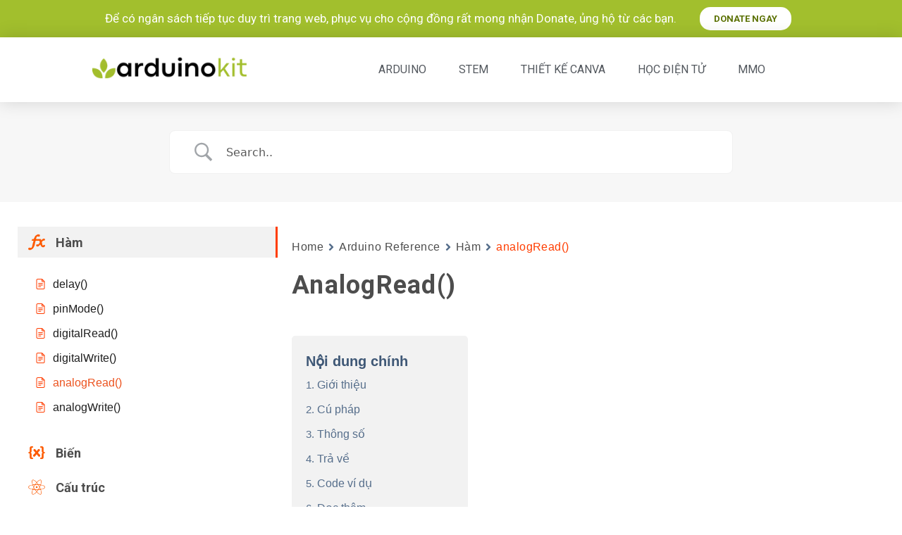

--- FILE ---
content_type: text/html; charset=utf-8
request_url: https://www.google.com/recaptcha/api2/aframe
body_size: 265
content:
<!DOCTYPE HTML><html><head><meta http-equiv="content-type" content="text/html; charset=UTF-8"></head><body><script nonce="zsOaC_Alu0vxZq4iHcTnuQ">/** Anti-fraud and anti-abuse applications only. See google.com/recaptcha */ try{var clients={'sodar':'https://pagead2.googlesyndication.com/pagead/sodar?'};window.addEventListener("message",function(a){try{if(a.source===window.parent){var b=JSON.parse(a.data);var c=clients[b['id']];if(c){var d=document.createElement('img');d.src=c+b['params']+'&rc='+(localStorage.getItem("rc::a")?sessionStorage.getItem("rc::b"):"");window.document.body.appendChild(d);sessionStorage.setItem("rc::e",parseInt(sessionStorage.getItem("rc::e")||0)+1);localStorage.setItem("rc::h",'1769001003025');}}}catch(b){}});window.parent.postMessage("_grecaptcha_ready", "*");}catch(b){}</script></body></html>

--- FILE ---
content_type: text/css
request_url: https://arduinokit.vn/wp-content/uploads/hurrytimer/css/f9b65efec625862e.css?ver=6.9
body_size: 641
content:
[class~=hurrytimer-campaign] {
  line-height: normal;
  text-align: center;
  padding: 10px 0;
}
[class~=hurrytimer-campaign] * {
  line-height: normal;
}

.hurryt-loading {
  display: none !important;
}

.hurrytimer-timer {
  display: flex;
  align-items: baseline;
  justify-content: center;
  flex-wrap: wrap;
}

.hurrytimer-timer-digit {
  font-feature-settings: "tnum";
  font-variant-numeric: tabular-nums;
}

.hurrytimer-headline {
  color: #333;
  display: block;
  margin: 5px auto;
  overflow: hidden;
}

.hurrytimer-timer-block {
  position: relative;
  display: flex;
  margin-right: 5px;
  flex-direction: column;
  align-items: center;
  justify-content: center;
  box-sizing: content-box;
  margin-bottom: 10px;
  margin-left: 5px;
}
.hurrytimer-timer-block:last-child {
  margin-right: 0;
}
.hurrytimer-timer-block:first-child {
  margin-left: 0;
}

.hurrytimer-sticky {
  margin: auto !important;
  width: 100%;
  background: #fff;
  left: 0;
  right: 0;
  z-index: 9999;
  position: fixed;
  box-shadow: 1px 1px 2px rgba(0, 0, 0, 0.05);
}
.hurrytimer-sticky.is-off {
  position: relative;
  z-index: 0;
}

.admin-bar:not(.wp-admin) .hurrytimer-sticky {
  z-index: 999999;
}

.hurrytimer-sticky-inner {
  max-width: 1200px;
  margin: auto;
  text-align: center;
  padding-left: 5px;
  padding-right: 5px;
}

.hurrytimer-button {
  display: inline-block;
  text-decoration: none;
  outline: none;
}

.hurrytimer-sticky-close {
  right: 10px;
  position: absolute;
  transform: translateY(-50%);
  top: 50%;
  background: none;
  border: none;
  padding: 0;
  margin: 0;
  width: 13px;
  height: 13px;
  cursor: pointer;
  display: flex;
}
.hurrytimer-sticky-close svg {
  fill: #333;
  width: 100%;
  height: 100%;
}
.hurrytimer-sticky-close:hover {
  opacity: 1;
  background: none;
}
.hurrytimer-campaign-23494{
    text-align: center;
    display: block;
}

.hurrytimer-campaign-23494 .hurrytimer-timer-digit,
.hurrytimer-campaign-23494 .hurrytimer-timer-sep{
    color: #000;
    display: block;
    font-size: 35px;
}

.hurrytimer-campaign-23494 .hurrytimer-timer{
justify-content:center}.hurrytimer-campaign-23494 .hurrytimer-timer-label{
    font-size: 12px;
    color: #000;
    text-transform: none;
    display: block;
}



.hurrytimer-campaign-23494 .hurrytimer-timer-block{
    border: 0px solid transparent;
    border-radius: 0px;
    background-color: transparent;
    padding: 0px;
    margin-left: 14px;
    margin-right: 14px;
        width: auto;
    height: auto;
        }
.hurrytimer-campaign-23494 .hurrytimer-timer-block:last-child{
    margin-right: 0;
}
.hurrytimer-campaign-23494 .hurrytimer-timer-block:first-child{
    margin-left: 0;
}



.hurrytimer-campaign-23494 .hurrytimer-headline{
    font-size: 30px;
    color: #000;
    margin-bottom: 5px;

}

.hurrytimer-campaign-23494 .hurrytimer-button-wrap{
    margin-top: 5px;

}
.hurrytimer-campaign-23494 .hurrytimer-button{
    font-size: 18px;
    color: #fff;
    background-color: #ea6635;
    border-radius: 9px;
    padding: 10px 15px;
}

@media(max-width:425px) {
.hurrytimer-campaign-23494 .hurrytimer-button-wrap,
.hurrytimer-campaign-23494 .hurrytimer-headline
{
    margin-left: 0;
    margin-right: 0;
}
}

--- FILE ---
content_type: text/css
request_url: https://arduinokit.vn/wp-content/uploads/elementor/css/post-1575.css?ver=1766241155
body_size: 1288
content:
.elementor-1575 .elementor-element.elementor-element-b92c3ad:not(.elementor-motion-effects-element-type-background), .elementor-1575 .elementor-element.elementor-element-b92c3ad > .elementor-motion-effects-container > .elementor-motion-effects-layer{background-color:#A2BF2D;}.elementor-1575 .elementor-element.elementor-element-b92c3ad{transition:background 0.3s, border 0.3s, border-radius 0.3s, box-shadow 0.3s;}.elementor-1575 .elementor-element.elementor-element-b92c3ad > .elementor-background-overlay{transition:background 0.3s, border-radius 0.3s, opacity 0.3s;}.elementor-bc-flex-widget .elementor-1575 .elementor-element.elementor-element-7f5af1c.elementor-column .elementor-widget-wrap{align-items:center;}.elementor-1575 .elementor-element.elementor-element-7f5af1c.elementor-column.elementor-element[data-element_type="column"] > .elementor-widget-wrap.elementor-element-populated{align-content:center;align-items:center;}.elementor-widget-heading .elementor-heading-title{font-family:var( --e-global-typography-primary-font-family ), Sans-serif;font-weight:var( --e-global-typography-primary-font-weight );color:var( --e-global-color-primary );}.elementor-1575 .elementor-element.elementor-element-c3151b7{text-align:center;}.elementor-1575 .elementor-element.elementor-element-c3151b7 .elementor-heading-title{font-family:"Roboto", Sans-serif;font-size:17px;font-weight:400;color:#FFFFFF;}.elementor-widget-button .elementor-button{background-color:var( --e-global-color-accent );font-family:var( --e-global-typography-accent-font-family ), Sans-serif;font-weight:var( --e-global-typography-accent-font-weight );}.elementor-1575 .elementor-element.elementor-element-b9702f6 .elementor-button{background-color:#FFFFFF;font-family:"Roboto", Sans-serif;font-weight:700;fill:#5B7103;color:#5B7103;border-radius:15px 15px 15px 15px;}.elementor-1575 .elementor-element.elementor-element-765c5c92 > .elementor-container > .elementor-column > .elementor-widget-wrap{align-content:center;align-items:center;}.elementor-1575 .elementor-element.elementor-element-765c5c92:not(.elementor-motion-effects-element-type-background), .elementor-1575 .elementor-element.elementor-element-765c5c92 > .elementor-motion-effects-container > .elementor-motion-effects-layer{background-color:#ffffff;}.elementor-1575 .elementor-element.elementor-element-765c5c92{box-shadow:0px 0px 24px 0px rgba(0,0,0,0.15);transition:background 0.3s, border 0.3s, border-radius 0.3s, box-shadow 0.3s;z-index:1;}.elementor-1575 .elementor-element.elementor-element-765c5c92 > .elementor-background-overlay{transition:background 0.3s, border-radius 0.3s, opacity 0.3s;}.elementor-widget-theme-site-logo .widget-image-caption{color:var( --e-global-color-text );font-family:var( --e-global-typography-text-font-family ), Sans-serif;font-weight:var( --e-global-typography-text-font-weight );}.elementor-1575 .elementor-element.elementor-element-435814a6 img{width:220px;}.elementor-widget-nav-menu .elementor-nav-menu .elementor-item{font-family:var( --e-global-typography-primary-font-family ), Sans-serif;font-weight:var( --e-global-typography-primary-font-weight );}.elementor-widget-nav-menu .elementor-nav-menu--main .elementor-item{color:var( --e-global-color-text );fill:var( --e-global-color-text );}.elementor-widget-nav-menu .elementor-nav-menu--main .elementor-item:hover,
					.elementor-widget-nav-menu .elementor-nav-menu--main .elementor-item.elementor-item-active,
					.elementor-widget-nav-menu .elementor-nav-menu--main .elementor-item.highlighted,
					.elementor-widget-nav-menu .elementor-nav-menu--main .elementor-item:focus{color:var( --e-global-color-accent );fill:var( --e-global-color-accent );}.elementor-widget-nav-menu .elementor-nav-menu--main:not(.e--pointer-framed) .elementor-item:before,
					.elementor-widget-nav-menu .elementor-nav-menu--main:not(.e--pointer-framed) .elementor-item:after{background-color:var( --e-global-color-accent );}.elementor-widget-nav-menu .e--pointer-framed .elementor-item:before,
					.elementor-widget-nav-menu .e--pointer-framed .elementor-item:after{border-color:var( --e-global-color-accent );}.elementor-widget-nav-menu{--e-nav-menu-divider-color:var( --e-global-color-text );}.elementor-widget-nav-menu .elementor-nav-menu--dropdown .elementor-item, .elementor-widget-nav-menu .elementor-nav-menu--dropdown  .elementor-sub-item{font-family:var( --e-global-typography-accent-font-family ), Sans-serif;font-weight:var( --e-global-typography-accent-font-weight );}.elementor-1575 .elementor-element.elementor-element-cc1e08a .elementor-menu-toggle{margin-left:auto;background-color:rgba(0,0,0,0);border-width:0px;border-radius:0px;}.elementor-1575 .elementor-element.elementor-element-cc1e08a .elementor-nav-menu .elementor-item{font-size:16px;font-weight:400;text-transform:uppercase;}.elementor-1575 .elementor-element.elementor-element-cc1e08a .elementor-nav-menu--main .elementor-item{color:#54595f;fill:#54595f;padding-top:36px;padding-bottom:36px;}.elementor-1575 .elementor-element.elementor-element-cc1e08a .elementor-nav-menu--main .elementor-item:hover,
					.elementor-1575 .elementor-element.elementor-element-cc1e08a .elementor-nav-menu--main .elementor-item.elementor-item-active,
					.elementor-1575 .elementor-element.elementor-element-cc1e08a .elementor-nav-menu--main .elementor-item.highlighted,
					.elementor-1575 .elementor-element.elementor-element-cc1e08a .elementor-nav-menu--main .elementor-item:focus{color:#0C0F66;fill:#0C0F66;}.elementor-1575 .elementor-element.elementor-element-cc1e08a .elementor-nav-menu--main:not(.e--pointer-framed) .elementor-item:before,
					.elementor-1575 .elementor-element.elementor-element-cc1e08a .elementor-nav-menu--main:not(.e--pointer-framed) .elementor-item:after{background-color:#0C0F66;}.elementor-1575 .elementor-element.elementor-element-cc1e08a .e--pointer-framed .elementor-item:before,
					.elementor-1575 .elementor-element.elementor-element-cc1e08a .e--pointer-framed .elementor-item:after{border-color:#0C0F66;}.elementor-1575 .elementor-element.elementor-element-cc1e08a .e--pointer-framed .elementor-item:before{border-width:3px;}.elementor-1575 .elementor-element.elementor-element-cc1e08a .e--pointer-framed.e--animation-draw .elementor-item:before{border-width:0 0 3px 3px;}.elementor-1575 .elementor-element.elementor-element-cc1e08a .e--pointer-framed.e--animation-draw .elementor-item:after{border-width:3px 3px 0 0;}.elementor-1575 .elementor-element.elementor-element-cc1e08a .e--pointer-framed.e--animation-corners .elementor-item:before{border-width:3px 0 0 3px;}.elementor-1575 .elementor-element.elementor-element-cc1e08a .e--pointer-framed.e--animation-corners .elementor-item:after{border-width:0 3px 3px 0;}.elementor-1575 .elementor-element.elementor-element-cc1e08a .e--pointer-underline .elementor-item:after,
					 .elementor-1575 .elementor-element.elementor-element-cc1e08a .e--pointer-overline .elementor-item:before,
					 .elementor-1575 .elementor-element.elementor-element-cc1e08a .e--pointer-double-line .elementor-item:before,
					 .elementor-1575 .elementor-element.elementor-element-cc1e08a .e--pointer-double-line .elementor-item:after{height:3px;}.elementor-1575 .elementor-element.elementor-element-cc1e08a{--e-nav-menu-horizontal-menu-item-margin:calc( 6px / 2 );--nav-menu-icon-size:30px;}.elementor-1575 .elementor-element.elementor-element-cc1e08a .elementor-nav-menu--main:not(.elementor-nav-menu--layout-horizontal) .elementor-nav-menu > li:not(:last-child){margin-bottom:6px;}.elementor-1575 .elementor-element.elementor-element-cc1e08a .elementor-nav-menu--dropdown a, .elementor-1575 .elementor-element.elementor-element-cc1e08a .elementor-menu-toggle{color:#000000;}.elementor-1575 .elementor-element.elementor-element-cc1e08a .elementor-nav-menu--dropdown{background-color:#f2f2f2;}.elementor-1575 .elementor-element.elementor-element-cc1e08a .elementor-nav-menu--dropdown a:hover,
					.elementor-1575 .elementor-element.elementor-element-cc1e08a .elementor-nav-menu--dropdown a.elementor-item-active,
					.elementor-1575 .elementor-element.elementor-element-cc1e08a .elementor-nav-menu--dropdown a.highlighted,
					.elementor-1575 .elementor-element.elementor-element-cc1e08a .elementor-menu-toggle:hover{color:#0C0F66;}.elementor-1575 .elementor-element.elementor-element-cc1e08a .elementor-nav-menu--dropdown a:hover,
					.elementor-1575 .elementor-element.elementor-element-cc1e08a .elementor-nav-menu--dropdown a.elementor-item-active,
					.elementor-1575 .elementor-element.elementor-element-cc1e08a .elementor-nav-menu--dropdown a.highlighted{background-color:#ededed;}.elementor-1575 .elementor-element.elementor-element-cc1e08a .elementor-nav-menu--dropdown .elementor-item, .elementor-1575 .elementor-element.elementor-element-cc1e08a .elementor-nav-menu--dropdown  .elementor-sub-item{font-size:16px;}.elementor-1575 .elementor-element.elementor-element-cc1e08a div.elementor-menu-toggle{color:#000000;}.elementor-1575 .elementor-element.elementor-element-cc1e08a div.elementor-menu-toggle svg{fill:#000000;}.elementor-1575 .elementor-element.elementor-element-cc1e08a div.elementor-menu-toggle:hover{color:#00ce1b;}.elementor-1575 .elementor-element.elementor-element-cc1e08a div.elementor-menu-toggle:hover svg{fill:#00ce1b;}@media(min-width:768px){.elementor-1575 .elementor-element.elementor-element-c6dd453{width:5%;}.elementor-1575 .elementor-element.elementor-element-7f5af1c{width:75.048%;}.elementor-1575 .elementor-element.elementor-element-a9ca203{width:14.952%;}.elementor-1575 .elementor-element.elementor-element-2b6bc3a{width:5%;}.elementor-1575 .elementor-element.elementor-element-407e550b{width:30%;}.elementor-1575 .elementor-element.elementor-element-4a942311{width:70%;}}@media(max-width:1024px) and (min-width:768px){.elementor-1575 .elementor-element.elementor-element-407e550b{width:20%;}.elementor-1575 .elementor-element.elementor-element-4a942311{width:60%;}}@media(max-width:1024px){.elementor-1575 .elementor-element.elementor-element-765c5c92{padding:20px 20px 20px 20px;}.elementor-1575 .elementor-element.elementor-element-cc1e08a .elementor-nav-menu .elementor-item{font-size:13px;}.elementor-1575 .elementor-element.elementor-element-cc1e08a .elementor-nav-menu--main .elementor-item{padding-left:14px;padding-right:14px;}.elementor-1575 .elementor-element.elementor-element-cc1e08a{--e-nav-menu-horizontal-menu-item-margin:calc( 0px / 2 );}.elementor-1575 .elementor-element.elementor-element-cc1e08a .elementor-nav-menu--main:not(.elementor-nav-menu--layout-horizontal) .elementor-nav-menu > li:not(:last-child){margin-bottom:0px;}}@media(max-width:767px){.elementor-1575 .elementor-element.elementor-element-c3151b7 .elementor-heading-title{font-size:15px;line-height:1.2em;letter-spacing:0px;}.elementor-1575 .elementor-element.elementor-element-b9702f6 > .elementor-widget-container{margin:-10px 0px 0px 0px;}.elementor-1575 .elementor-element.elementor-element-765c5c92{padding:20px 20px 20px 20px;}.elementor-1575 .elementor-element.elementor-element-407e550b{width:50%;}.elementor-1575 .elementor-element.elementor-element-407e550b > .elementor-element-populated{margin:0px 0px 0px 0px;--e-column-margin-right:0px;--e-column-margin-left:0px;}.elementor-1575 .elementor-element.elementor-element-435814a6{text-align:left;}.elementor-1575 .elementor-element.elementor-element-435814a6 img{width:155px;}.elementor-1575 .elementor-element.elementor-element-4a942311{width:50%;}.elementor-1575 .elementor-element.elementor-element-4a942311 > .elementor-element-populated{margin:0px 0px 0px 0px;--e-column-margin-right:0px;--e-column-margin-left:0px;}.elementor-1575 .elementor-element.elementor-element-cc1e08a .elementor-nav-menu .elementor-item{font-size:16px;}.elementor-1575 .elementor-element.elementor-element-cc1e08a .elementor-nav-menu--dropdown a{padding-top:12px;padding-bottom:12px;}.elementor-1575 .elementor-element.elementor-element-cc1e08a .elementor-nav-menu--main > .elementor-nav-menu > li > .elementor-nav-menu--dropdown, .elementor-1575 .elementor-element.elementor-element-cc1e08a .elementor-nav-menu__container.elementor-nav-menu--dropdown{margin-top:20px !important;}}

--- FILE ---
content_type: text/css
request_url: https://arduinokit.vn/wp-content/uploads/elementor/css/post-1604.css?ver=1766241395
body_size: 1278
content:
.elementor-1604 .elementor-element.elementor-element-1b56639d:not(.elementor-motion-effects-element-type-background), .elementor-1604 .elementor-element.elementor-element-1b56639d > .elementor-motion-effects-container > .elementor-motion-effects-layer{background-color:#A2BF2D;}.elementor-1604 .elementor-element.elementor-element-1b56639d > .elementor-container{max-width:1400px;min-height:442px;}.elementor-1604 .elementor-element.elementor-element-1b56639d{transition:background 0.3s, border 0.3s, border-radius 0.3s, box-shadow 0.3s;}.elementor-1604 .elementor-element.elementor-element-1b56639d > .elementor-background-overlay{transition:background 0.3s, border-radius 0.3s, opacity 0.3s;}.elementor-bc-flex-widget .elementor-1604 .elementor-element.elementor-element-68ed4485.elementor-column .elementor-widget-wrap{align-items:center;}.elementor-1604 .elementor-element.elementor-element-68ed4485.elementor-column.elementor-element[data-element_type="column"] > .elementor-widget-wrap.elementor-element-populated{align-content:center;align-items:center;}.elementor-1604 .elementor-element.elementor-element-68ed4485 > .elementor-widget-wrap > .elementor-widget:not(.elementor-widget__width-auto):not(.elementor-widget__width-initial):not(:last-child):not(.elementor-absolute){margin-bottom:30px;}.elementor-1604 .elementor-element.elementor-element-68ed4485 > .elementor-element-populated{border-style:solid;border-width:0px 1px 0px 1px;border-color:rgba(255, 247, 241, 0.22);padding:50px 0px 0px 0px;}.elementor-1604 .elementor-element.elementor-element-72c5c19d > .elementor-container{max-width:1400px;}.elementor-bc-flex-widget .elementor-1604 .elementor-element.elementor-element-771c24ef.elementor-column .elementor-widget-wrap{align-items:flex-start;}.elementor-1604 .elementor-element.elementor-element-771c24ef.elementor-column.elementor-element[data-element_type="column"] > .elementor-widget-wrap.elementor-element-populated{align-content:flex-start;align-items:flex-start;}.elementor-1604 .elementor-element.elementor-element-771c24ef > .elementor-element-populated{padding:0px 50px 0px 65px;}.elementor-widget-heading .elementor-heading-title{font-family:var( --e-global-typography-primary-font-family ), Sans-serif;font-weight:var( --e-global-typography-primary-font-weight );color:var( --e-global-color-primary );}.elementor-1604 .elementor-element.elementor-element-352fd53d .elementor-heading-title{font-family:"Montserrat", Sans-serif;font-size:16px;font-weight:300;text-transform:uppercase;color:#FFFFFF;}.elementor-widget-icon-list .elementor-icon-list-item:not(:last-child):after{border-color:var( --e-global-color-text );}.elementor-widget-icon-list .elementor-icon-list-icon i{color:var( --e-global-color-primary );}.elementor-widget-icon-list .elementor-icon-list-icon svg{fill:var( --e-global-color-primary );}.elementor-widget-icon-list .elementor-icon-list-item > .elementor-icon-list-text, .elementor-widget-icon-list .elementor-icon-list-item > a{font-family:var( --e-global-typography-text-font-family ), Sans-serif;font-weight:var( --e-global-typography-text-font-weight );}.elementor-widget-icon-list .elementor-icon-list-text{color:var( --e-global-color-secondary );}.elementor-1604 .elementor-element.elementor-element-380e0cf2 .elementor-icon-list-items:not(.elementor-inline-items) .elementor-icon-list-item:not(:last-child){padding-block-end:calc(20px/2);}.elementor-1604 .elementor-element.elementor-element-380e0cf2 .elementor-icon-list-items:not(.elementor-inline-items) .elementor-icon-list-item:not(:first-child){margin-block-start:calc(20px/2);}.elementor-1604 .elementor-element.elementor-element-380e0cf2 .elementor-icon-list-items.elementor-inline-items .elementor-icon-list-item{margin-inline:calc(20px/2);}.elementor-1604 .elementor-element.elementor-element-380e0cf2 .elementor-icon-list-items.elementor-inline-items{margin-inline:calc(-20px/2);}.elementor-1604 .elementor-element.elementor-element-380e0cf2 .elementor-icon-list-items.elementor-inline-items .elementor-icon-list-item:after{inset-inline-end:calc(-20px/2);}.elementor-1604 .elementor-element.elementor-element-380e0cf2 .elementor-icon-list-icon i{color:#FFFFFF;transition:color 0.3s;}.elementor-1604 .elementor-element.elementor-element-380e0cf2 .elementor-icon-list-icon svg{fill:#FFFFFF;transition:fill 0.3s;}.elementor-1604 .elementor-element.elementor-element-380e0cf2 .elementor-icon-list-item:hover .elementor-icon-list-icon i{color:#FFFFFF;}.elementor-1604 .elementor-element.elementor-element-380e0cf2 .elementor-icon-list-item:hover .elementor-icon-list-icon svg{fill:#FFFFFF;}.elementor-1604 .elementor-element.elementor-element-380e0cf2{--e-icon-list-icon-size:14px;--icon-vertical-offset:0px;}.elementor-1604 .elementor-element.elementor-element-380e0cf2 .elementor-icon-list-icon{padding-inline-end:0px;}.elementor-1604 .elementor-element.elementor-element-380e0cf2 .elementor-icon-list-item > .elementor-icon-list-text, .elementor-1604 .elementor-element.elementor-element-380e0cf2 .elementor-icon-list-item > a{font-family:"Montserrat", Sans-serif;font-size:16px;font-weight:400;}.elementor-1604 .elementor-element.elementor-element-380e0cf2 .elementor-icon-list-text{color:#FFFFFF;transition:color 0.3s;}.elementor-1604 .elementor-element.elementor-element-af21645{--grid-template-columns:repeat(0, auto);--icon-size:25px;--grid-column-gap:0px;--grid-row-gap:0px;}.elementor-1604 .elementor-element.elementor-element-af21645 .elementor-widget-container{text-align:left;}.elementor-1604 .elementor-element.elementor-element-af21645 .elementor-social-icon{background-color:#00000000;}.elementor-1604 .elementor-element.elementor-element-af21645 .elementor-social-icon i{color:#FFFFFF;}.elementor-1604 .elementor-element.elementor-element-af21645 .elementor-social-icon svg{fill:#FFFFFF;}.elementor-1604 .elementor-element.elementor-element-e42efba > .elementor-widget-container{margin:-40px 0px -15px 0px;}.elementor-1604 .elementor-element.elementor-element-e42efba .elementor-heading-title{font-family:"Roboto Slab", Sans-serif;font-size:26px;font-weight:400;line-height:30px;color:#478DAB;}.elementor-1604 .elementor-element.elementor-element-49c1fd75 > .elementor-element-populated{padding:0px 50px 0px 0px;}.elementor-1604 .elementor-element.elementor-element-27bb172a .elementor-heading-title{font-family:"Montserrat", Sans-serif;font-size:16px;font-weight:300;text-transform:uppercase;color:#FFFFFF;}.elementor-1604 .elementor-element.elementor-element-f1a6927 > .elementor-widget-container{margin:0px 0px 0px 0px;padding:0px 0px 0px 0px;}.elementor-1604 .elementor-element.elementor-element-f1a6927 .elementor-icon-list-items:not(.elementor-inline-items) .elementor-icon-list-item:not(:last-child){padding-block-end:calc(20px/2);}.elementor-1604 .elementor-element.elementor-element-f1a6927 .elementor-icon-list-items:not(.elementor-inline-items) .elementor-icon-list-item:not(:first-child){margin-block-start:calc(20px/2);}.elementor-1604 .elementor-element.elementor-element-f1a6927 .elementor-icon-list-items.elementor-inline-items .elementor-icon-list-item{margin-inline:calc(20px/2);}.elementor-1604 .elementor-element.elementor-element-f1a6927 .elementor-icon-list-items.elementor-inline-items{margin-inline:calc(-20px/2);}.elementor-1604 .elementor-element.elementor-element-f1a6927 .elementor-icon-list-items.elementor-inline-items .elementor-icon-list-item:after{inset-inline-end:calc(-20px/2);}.elementor-1604 .elementor-element.elementor-element-f1a6927 .elementor-icon-list-icon i{color:#FFFFFF;transition:color 0.3s;}.elementor-1604 .elementor-element.elementor-element-f1a6927 .elementor-icon-list-icon svg{fill:#FFFFFF;transition:fill 0.3s;}.elementor-1604 .elementor-element.elementor-element-f1a6927 .elementor-icon-list-item:hover .elementor-icon-list-icon i{color:#FFFFFF;}.elementor-1604 .elementor-element.elementor-element-f1a6927 .elementor-icon-list-item:hover .elementor-icon-list-icon svg{fill:#FFFFFF;}.elementor-1604 .elementor-element.elementor-element-f1a6927{--e-icon-list-icon-size:14px;--icon-vertical-offset:0px;}.elementor-1604 .elementor-element.elementor-element-f1a6927 .elementor-icon-list-icon{padding-inline-end:0px;}.elementor-1604 .elementor-element.elementor-element-f1a6927 .elementor-icon-list-item > .elementor-icon-list-text, .elementor-1604 .elementor-element.elementor-element-f1a6927 .elementor-icon-list-item > a{font-family:"Montserrat", Sans-serif;font-size:16px;font-weight:400;}.elementor-1604 .elementor-element.elementor-element-f1a6927 .elementor-icon-list-text{color:#FFFFFF;transition:color 0.3s;}.elementor-bc-flex-widget .elementor-1604 .elementor-element.elementor-element-5f1a0cd0.elementor-column .elementor-widget-wrap{align-items:flex-start;}.elementor-1604 .elementor-element.elementor-element-5f1a0cd0.elementor-column.elementor-element[data-element_type="column"] > .elementor-widget-wrap.elementor-element-populated{align-content:flex-start;align-items:flex-start;}.elementor-1604 .elementor-element.elementor-element-5f1a0cd0 > .elementor-element-populated{padding:0px 0px 0px 50px;}.elementor-1604 .elementor-element.elementor-element-705fcce6 > .elementor-widget-container{margin:0px 0px 0px 0px;padding:0px 0px 0px 0px;}.elementor-1604 .elementor-element.elementor-element-705fcce6 .elementor-heading-title{font-family:"Montserrat", Sans-serif;font-size:16px;font-weight:300;text-transform:uppercase;color:#FFFFFF;}.elementor-widget-text-editor{font-family:var( --e-global-typography-text-font-family ), Sans-serif;font-weight:var( --e-global-typography-text-font-weight );color:var( --e-global-color-text );}.elementor-widget-text-editor.elementor-drop-cap-view-stacked .elementor-drop-cap{background-color:var( --e-global-color-primary );}.elementor-widget-text-editor.elementor-drop-cap-view-framed .elementor-drop-cap, .elementor-widget-text-editor.elementor-drop-cap-view-default .elementor-drop-cap{color:var( --e-global-color-primary );border-color:var( --e-global-color-primary );}.elementor-1604 .elementor-element.elementor-element-00f4537{text-align:center;font-family:"Montserrat", Sans-serif;font-weight:400;color:#FFFFFF;}@media(min-width:768px){.elementor-1604 .elementor-element.elementor-element-49c1fd75{width:28%;}.elementor-1604 .elementor-element.elementor-element-5f1a0cd0{width:38.565%;}}@media(max-width:1024px){.elementor-1604 .elementor-element.elementor-element-1b56639d > .elementor-container{min-height:750px;}.elementor-1604 .elementor-element.elementor-element-1b56639d{padding:0% 5% 0% 5%;}.elementor-1604 .elementor-element.elementor-element-72c5c19d{margin-top:10px;margin-bottom:0px;}.elementor-1604 .elementor-element.elementor-element-5f1a0cd0 > .elementor-element-populated{padding:10% 0% 5% 0%;}}@media(max-width:767px){.elementor-1604 .elementor-element.elementor-element-1b56639d > .elementor-container{max-width:1400px;min-height:720px;}.elementor-1604 .elementor-element.elementor-element-1b56639d{padding:5% 5% 0% 5%;}.elementor-1604 .elementor-element.elementor-element-68ed4485 > .elementor-element-populated{padding:0px 0px 0px 0px;}.elementor-1604 .elementor-element.elementor-element-72c5c19d{margin-top:0px;margin-bottom:0px;padding:0% 0% 30% 0%;}.elementor-1604 .elementor-element.elementor-element-771c24ef > .elementor-element-populated{text-align:center;padding:10% 10% 10% 10%;}.elementor-1604 .elementor-element.elementor-element-352fd53d{text-align:center;}.elementor-1604 .elementor-element.elementor-element-380e0cf2{width:var( --container-widget-width, 254.375px );max-width:254.375px;--container-widget-width:254.375px;--container-widget-flex-grow:0;}.elementor-1604 .elementor-element.elementor-element-195ec4c > .elementor-widget-container{margin:0px 0px 0px 0px;padding:0px 0px 0px 0px;}.elementor-1604 .elementor-element.elementor-element-49c1fd75 > .elementor-element-populated{padding:5% 10% 10% 10%;}.elementor-1604 .elementor-element.elementor-element-27bb172a{text-align:center;}.elementor-1604 .elementor-element.elementor-element-5f1a0cd0 > .elementor-element-populated{padding:10% 10% 10% 10%;}.elementor-1604 .elementor-element.elementor-element-705fcce6{text-align:center;}}@media(max-width:1024px) and (min-width:768px){.elementor-1604 .elementor-element.elementor-element-771c24ef{width:50%;}.elementor-1604 .elementor-element.elementor-element-49c1fd75{width:50%;}.elementor-1604 .elementor-element.elementor-element-5f1a0cd0{width:100%;}}